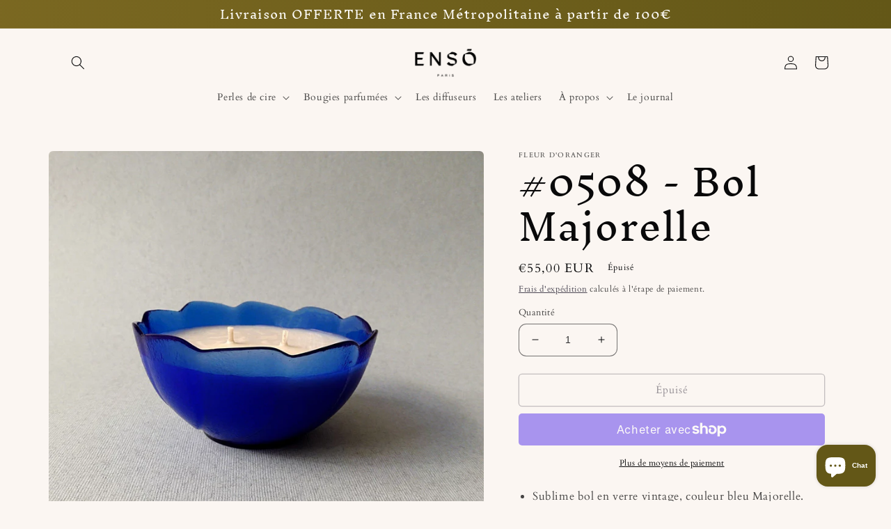

--- FILE ---
content_type: application/javascript; charset=utf-8
request_url: https://pixee.gropulse.com/get_script?shop=enso-ravive-la-flamme-des-objets-oublies.myshopify.com
body_size: -94
content:

  (function(){
    if (location.pathname.includes('/thank_you') || location.pathname.includes('/thank-you')) {
      var script = document.createElement("script");
      script.type = "text/javascript";
      script.src = "https://pixee.gropulse.com/get_purchase_page_script?shop=enso-ravive-la-flamme-des-objets-oublies.myshopify.com";
      document.getElementsByTagName("head")[0].appendChild(script);
    }
  })();
  